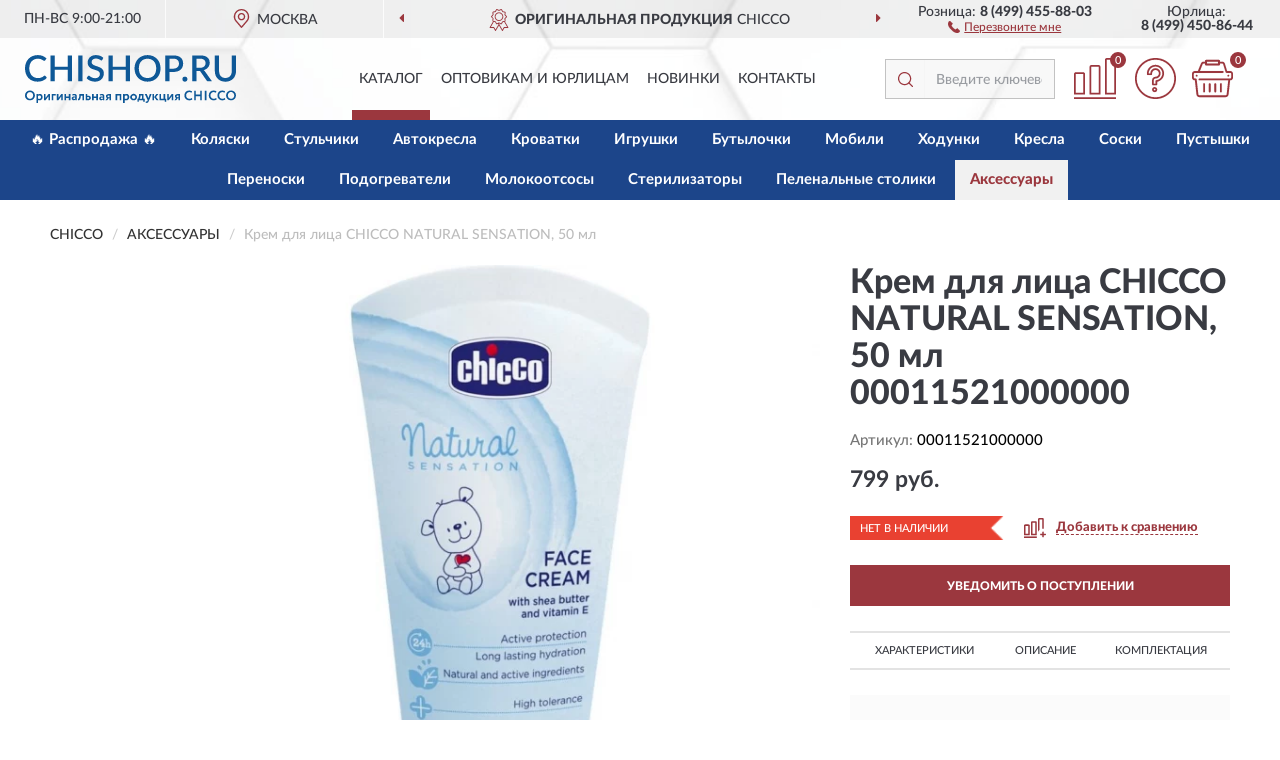

--- FILE ---
content_type: image/svg+xml
request_url: https://chishop.ru/image/icon/search_icon.svg
body_size: 393
content:
<?xml version="1.0" encoding="utf-8"?>
<!-- Generator: Adobe Illustrator 23.0.0, SVG Export Plug-In . SVG Version: 6.00 Build 0)  -->
<svg version="1.1" id="Capa_1" xmlns="http://www.w3.org/2000/svg" xmlns:xlink="http://www.w3.org/1999/xlink" x="0px" y="0px"
	 viewBox="0 0 512 512" style="enable-background:new 0 0 512 512;" xml:space="preserve">
<style type="text/css">
	.st0{fill:#9b373e;stroke:#9b373e;stroke-miterlimit:10;}
</style>
<g>
	<g>
		<path class="st0" d="M225.5,0C101.2,0,0,101.2,0,225.5c0,124.3,101.2,225.5,225.5,225.5c124.3,0,225.5-101.1,225.5-225.5
			C450.9,101.2,349.8,0,225.5,0z M225.5,409.3c-101.4,0-183.8-82.5-183.8-183.8S124.1,41.6,225.5,41.6s183.8,82.5,183.8,183.8
			S326.8,409.3,225.5,409.3z"/>
	</g>
</g>
<g>
	<g>
		<path class="st0" d="M505.9,476.5L386.6,357.1c-8.1-8.1-21.3-8.1-29.4,0c-8.1,8.1-8.1,21.3,0,29.4l119.3,119.3
			c4.1,4.1,9.4,6.1,14.7,6.1c5.3,0,10.6-2,14.7-6.1C514,497.8,514,484.6,505.9,476.5z"/>
	</g>
</g>
</svg>
